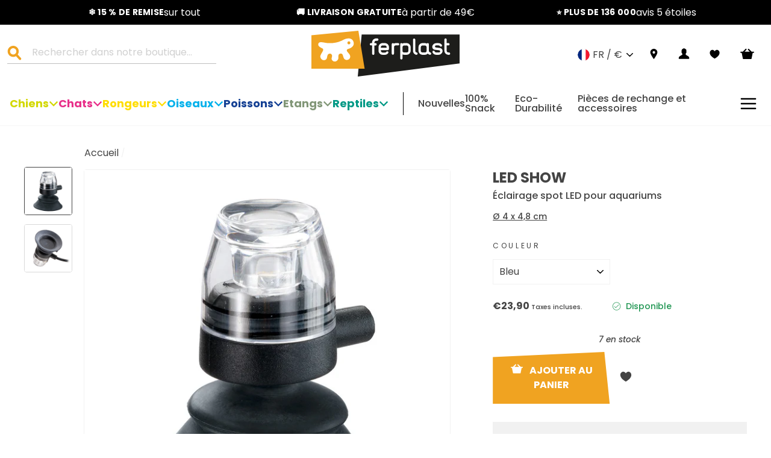

--- FILE ---
content_type: text/css
request_url: https://www.ferplast.fr/cdn/shop/t/5/assets/geolizr-lib.css?v=59017386019965299001698222039
body_size: 99739
content:
.geolizr-currency-links::-webkit-scrollbar-thumb:window-inactive{background:#01010180}[class^=famfamfam-flag]{background:url([data-uri]) no-repeat 0 0}.geolizr-currency-links::-webkit-scrollbar{width:8px;margin-left:-4px}.geolizr-currency-links::-webkit-scrollbar-track{-webkit-box-shadow:inset 0 0 6px rgba(0,0,0,.3);-webkit-border-radius:4px;border-radius:4px}.geolizr-currency-links::-webkit-scrollbar-thumb{-webkit-border-radius:10px;border-radius:10px;background:#01010180;-webkit-box-shadow:inset 0 0 6px rgba(0,0,0,.5)}.famfamfam-flag-zw{background-position:0 0;width:16px;height:11px}.famfamfam-flag-zm{background-position:-16px 0;width:16px;height:11px}.famfamfam-flag-za{background-position:0 -11px;width:16px;height:11px}.famfamfam-flag-yt{background-position:-16px -11px;width:16px;height:11px}.famfamfam-flag-ye{background-position:-32px 0;width:16px;height:11px}.famfamfam-flag-ws{background-position:-32px -11px;width:16px;height:11px}.famfamfam-flag-wf{background-position:0 -22px;width:16px;height:11px}.famfamfam-flag-wales{background-position:-16px -22px;width:16px;height:11px}.famfamfam-flag-vu{background-position:-32px -22px;width:16px;height:11px}.famfamfam-flag-vn{background-position:0 -33px;width:16px;height:11px}.famfamfam-flag-vi{background-position:-16px -33px;width:16px;height:11px}.famfamfam-flag-vg{background-position:-32px -33px;width:16px;height:11px}.famfamfam-flag-ve{background-position:-48px 0;width:16px;height:11px}.famfamfam-flag-vc{background-position:-48px -11px;width:16px;height:11px}.famfamfam-flag-va{background-position:-48px -22px;width:16px;height:11px}.famfamfam-flag-uz{background-position:-48px -33px;width:16px;height:11px}.famfamfam-flag-uy{background-position:0 -44px;width:16px;height:11px}.famfamfam-flag-us,.famfamfam-flag-um{background-position:-16px -44px;width:16px;height:11px}.famfamfam-flag-ug{background-position:-32px -44px;width:16px;height:11px}.famfamfam-flag-ua{background-position:-48px -44px;width:16px;height:11px}.famfamfam-flag-tz{background-position:-64px 0;width:16px;height:11px}.famfamfam-flag-tw{background-position:-64px -11px;width:16px;height:11px}.famfamfam-flag-tv{background-position:-64px -22px;width:16px;height:11px}.famfamfam-flag-tt{background-position:-64px -33px;width:16px;height:11px}.famfamfam-flag-tr{background-position:-64px -44px;width:16px;height:11px}.famfamfam-flag-to{background-position:0 -55px;width:16px;height:11px}.famfamfam-flag-tn{background-position:-16px -55px;width:16px;height:11px}.famfamfam-flag-tm{background-position:-32px -55px;width:16px;height:11px}.famfamfam-flag-tl{background-position:-48px -55px;width:16px;height:11px}.famfamfam-flag-tk{background-position:-64px -55px;width:16px;height:11px}.famfamfam-flag-tj{background-position:0 -66px;width:16px;height:11px}.famfamfam-flag-th{background-position:-16px -66px;width:16px;height:11px}.famfamfam-flag-tg{background-position:-32px -66px;width:16px;height:11px}.famfamfam-flag-tf{background-position:-48px -66px;width:16px;height:11px}.famfamfam-flag-td{background-position:-64px -66px;width:16px;height:11px}.famfamfam-flag-tc{background-position:-80px 0;width:16px;height:11px}.famfamfam-flag-sz{background-position:-80px -11px;width:16px;height:11px}.famfamfam-flag-sy{background-position:-80px -22px;width:16px;height:11px}.famfamfam-flag-sx{background-position:-80px -33px;width:16px;height:11px}.famfamfam-flag-sv{background-position:-80px -44px;width:16px;height:11px}.famfamfam-flag-st{background-position:-80px -55px;width:16px;height:11px}.famfamfam-flag-ss{background-position:-80px -66px;width:16px;height:11px}.famfamfam-flag-sr{background-position:0 -77px;width:16px;height:11px}.famfamfam-flag-so{background-position:-16px -77px;width:16px;height:11px}.famfamfam-flag-sn{background-position:-32px -77px;width:16px;height:11px}.famfamfam-flag-sm{background-position:-48px -77px;width:16px;height:11px}.famfamfam-flag-sl{background-position:-64px -77px;width:16px;height:11px}.famfamfam-flag-sk{background-position:-80px -77px;width:16px;height:11px}.famfamfam-flag-si{background-position:-96px 0;width:16px;height:11px}.famfamfam-flag-sh{background-position:-96px -11px;width:16px;height:11px}.famfamfam-flag-sg{background-position:-96px -22px;width:16px;height:11px}.famfamfam-flag-se{background-position:-96px -33px;width:16px;height:11px}.famfamfam-flag-sd{background-position:-96px -44px;width:16px;height:11px}.famfamfam-flag-scotland{background-position:-96px -55px;width:16px;height:11px}.famfamfam-flag-sc{background-position:-96px -66px;width:16px;height:11px}.famfamfam-flag-sb{background-position:-96px -77px;width:16px;height:11px}.famfamfam-flag-sa{background-position:0 -88px;width:16px;height:11px}.famfamfam-flag-rw{background-position:-16px -88px;width:16px;height:11px}.famfamfam-flag-ru{background-position:-32px -88px;width:16px;height:11px}.famfamfam-flag-rs{background-position:-48px -88px;width:16px;height:11px}.famfamfam-flag-ro{background-position:-64px -88px;width:16px;height:11px}.famfamfam-flag-qa{background-position:-80px -88px;width:16px;height:11px}.famfamfam-flag-py{background-position:-96px -88px;width:16px;height:11px}.famfamfam-flag-pw{background-position:0 -99px;width:16px;height:11px}.famfamfam-flag-pt{background-position:-16px -99px;width:16px;height:11px}.famfamfam-flag-ps{background-position:-32px -99px;width:16px;height:11px}.famfamfam-flag-pr{background-position:-48px -99px;width:16px;height:11px}.famfamfam-flag-pn{background-position:-64px -99px;width:16px;height:11px}.famfamfam-flag-pm{background-position:-80px -99px;width:16px;height:11px}.famfamfam-flag-pl{background-position:-96px -99px;width:16px;height:11px}.famfamfam-flag-pk{background-position:-112px 0;width:16px;height:11px}.famfamfam-flag-ph{background-position:-112px -11px;width:16px;height:11px}.famfamfam-flag-pg{background-position:-112px -22px;width:16px;height:11px}.famfamfam-flag-pf{background-position:-112px -33px;width:16px;height:11px}.famfamfam-flag-pe{background-position:-112px -44px;width:16px;height:11px}.famfamfam-flag-pa{background-position:-112px -55px;width:16px;height:11px}.famfamfam-flag-om{background-position:-112px -66px;width:16px;height:11px}.famfamfam-flag-nz{background-position:-112px -77px;width:16px;height:11px}.famfamfam-flag-nu{background-position:-112px -88px;width:16px;height:11px}.famfamfam-flag-nr{background-position:-112px -99px;width:16px;height:11px}.famfamfam-flag-no,.famfamfam-flag-bv,.famfamfam-flag-sj{background-position:0 -110px;width:16px;height:11px}.famfamfam-flag-nl{background-position:-16px -110px;width:16px;height:11px}.famfamfam-flag-ni{background-position:-32px -110px;width:16px;height:11px}.famfamfam-flag-ng{background-position:-48px -110px;width:16px;height:11px}.famfamfam-flag-nf{background-position:-64px -110px;width:16px;height:11px}.famfamfam-flag-ne{background-position:-80px -110px;width:16px;height:11px}.famfamfam-flag-nc{background-position:-96px -110px;width:16px;height:11px}.famfamfam-flag-na{background-position:-112px -110px;width:16px;height:11px}.famfamfam-flag-mz{background-position:-128px 0;width:16px;height:11px}.famfamfam-flag-my{background-position:-128px -11px;width:16px;height:11px}.famfamfam-flag-mx{background-position:-128px -22px;width:16px;height:11px}.famfamfam-flag-mw{background-position:-128px -33px;width:16px;height:11px}.famfamfam-flag-mv{background-position:-128px -44px;width:16px;height:11px}.famfamfam-flag-mu{background-position:-128px -55px;width:16px;height:11px}.famfamfam-flag-mt{background-position:-128px -66px;width:16px;height:11px}.famfamfam-flag-ms{background-position:-128px -77px;width:16px;height:11px}.famfamfam-flag-mr{background-position:-128px -88px;width:16px;height:11px}.famfamfam-flag-mq{background-position:-128px -99px;width:16px;height:11px}.famfamfam-flag-mp{background-position:-128px -110px;width:16px;height:11px}.famfamfam-flag-mo{background-position:0 -121px;width:16px;height:11px}.famfamfam-flag-mn{background-position:-16px -121px;width:16px;height:11px}.famfamfam-flag-mm{background-position:-32px -121px;width:16px;height:11px}.famfamfam-flag-ml{background-position:-48px -121px;width:16px;height:11px}.famfamfam-flag-mk{background-position:-64px -121px;width:16px;height:11px}.famfamfam-flag-mh{background-position:-80px -121px;width:16px;height:11px}.famfamfam-flag-mg{background-position:-96px -121px;width:16px;height:11px}.famfamfam-flag-me{background-position:0 -132px;width:16px;height:12px}.famfamfam-flag-md{background-position:-112px -121px;width:16px;height:11px}.famfamfam-flag-mc{background-position:-128px -121px;width:16px;height:11px}.famfamfam-flag-ma{background-position:-16px -132px;width:16px;height:11px}.famfamfam-flag-ly{background-position:-32px -132px;width:16px;height:11px}.famfamfam-flag-lv{background-position:-48px -132px;width:16px;height:11px}.famfamfam-flag-lu{background-position:-64px -132px;width:16px;height:11px}.famfamfam-flag-lt{background-position:-80px -132px;width:16px;height:11px}.famfamfam-flag-ls{background-position:-96px -132px;width:16px;height:11px}.famfamfam-flag-lr{background-position:-112px -132px;width:16px;height:11px}.famfamfam-flag-lk{background-position:-128px -132px;width:16px;height:11px}.famfamfam-flag-li{background-position:-144px 0;width:16px;height:11px}.famfamfam-flag-lc{background-position:-144px -11px;width:16px;height:11px}.famfamfam-flag-lb{background-position:-144px -22px;width:16px;height:11px}.famfamfam-flag-la{background-position:-144px -33px;width:16px;height:11px}.famfamfam-flag-kz{background-position:-144px -44px;width:16px;height:11px}.famfamfam-flag-ky{background-position:-144px -55px;width:16px;height:11px}.famfamfam-flag-kw{background-position:-144px -66px;width:16px;height:11px}.famfamfam-flag-kr{background-position:-144px -77px;width:16px;height:11px}.famfamfam-flag-kp{background-position:-144px -88px;width:16px;height:11px}.famfamfam-flag-kn{background-position:-144px -99px;width:16px;height:11px}.famfamfam-flag-km{background-position:-144px -110px;width:16px;height:11px}.famfamfam-flag-ki{background-position:-144px -121px;width:16px;height:11px}.famfamfam-flag-kh{background-position:-144px -132px;width:16px;height:11px}.famfamfam-flag-kg{background-position:0 -144px;width:16px;height:11px}.famfamfam-flag-ke{background-position:-16px -144px;width:16px;height:11px}.famfamfam-flag-jp{background-position:-32px -144px;width:16px;height:11px}.famfamfam-flag-jo{background-position:-48px -144px;width:16px;height:11px}.famfamfam-flag-jm{background-position:-64px -144px;width:16px;height:11px}.famfamfam-flag-je{background-position:-80px -144px;width:16px;height:11px}.famfamfam-flag-it{background-position:-96px -144px;width:16px;height:11px}.famfamfam-flag-is{background-position:-112px -144px;width:16px;height:11px}.famfamfam-flag-ir{background-position:-128px -144px;width:16px;height:11px}.famfamfam-flag-iq{background-position:-144px -144px;width:16px;height:11px}.famfamfam-flag-io{background-position:-160px 0;width:16px;height:11px}.famfamfam-flag-in{background-position:-160px -11px;width:16px;height:11px}.famfamfam-flag-im{background-position:-160px -22px;width:16px;height:9px}.famfamfam-flag-il{background-position:-160px -31px;width:16px;height:11px}.famfamfam-flag-ie{background-position:-160px -42px;width:16px;height:11px}.famfamfam-flag-id{background-position:-160px -53px;width:16px;height:11px}.famfamfam-flag-hu{background-position:-160px -64px;width:16px;height:11px}.famfamfam-flag-ht{background-position:-160px -75px;width:16px;height:11px}.famfamfam-flag-hr{background-position:-160px -86px;width:16px;height:11px}.famfamfam-flag-hn{background-position:-160px -97px;width:16px;height:11px}.famfamfam-flag-hk{background-position:-160px -108px;width:16px;height:11px}.famfamfam-flag-gy{background-position:-160px -119px;width:16px;height:11px}.famfamfam-flag-gw{background-position:-160px -130px;width:16px;height:11px}.famfamfam-flag-gu{background-position:-160px -141px;width:16px;height:11px}.famfamfam-flag-gt{background-position:0 -155px;width:16px;height:11px}.famfamfam-flag-gs{background-position:-16px -155px;width:16px;height:11px}.famfamfam-flag-gr{background-position:-32px -155px;width:16px;height:11px}.famfamfam-flag-gq{background-position:-48px -155px;width:16px;height:11px}.famfamfam-flag-gp{background-position:-64px -155px;width:16px;height:11px}.famfamfam-flag-gn{background-position:-80px -155px;width:16px;height:11px}.famfamfam-flag-gm{background-position:-96px -155px;width:16px;height:11px}.famfamfam-flag-gl{background-position:-112px -155px;width:16px;height:11px}.famfamfam-flag-gi{background-position:-128px -155px;width:16px;height:11px}.famfamfam-flag-gh{background-position:-144px -155px;width:16px;height:11px}.famfamfam-flag-gg{background-position:-160px -155px;width:16px;height:11px}.famfamfam-flag-ge{background-position:-176px 0;width:16px;height:11px}.famfamfam-flag-gd{background-position:-176px -11px;width:16px;height:11px}.famfamfam-flag-gb{background-position:-176px -22px;width:16px;height:11px}.famfamfam-flag-ga{background-position:-176px -33px;width:16px;height:11px}.famfamfam-flag-fr,.famfamfam-flag-gf,.famfamfam-flag-re,.famfamfam-flag-mf,.famfamfam-flag-bl{background-position:-176px -44px;width:16px;height:11px}.famfamfam-flag-fo{background-position:-176px -55px;width:16px;height:11px}.famfamfam-flag-fm{background-position:-176px -66px;width:16px;height:11px}.famfamfam-flag-fk{background-position:-176px -77px;width:16px;height:11px}.famfamfam-flag-fj{background-position:-176px -88px;width:16px;height:11px}.famfamfam-flag-fi{background-position:-176px -99px;width:16px;height:11px}.famfamfam-flag-fam{background-position:-176px -110px;width:16px;height:11px}.famfamfam-flag-eu{background-position:-176px -121px;width:16px;height:11px}.famfamfam-flag-et{background-position:-176px -132px;width:16px;height:11px}.famfamfam-flag-es{background-position:-176px -143px;width:16px;height:11px}.famfamfam-flag-er{background-position:-176px -154px;width:16px;height:11px}.famfamfam-flag-england{background-position:0 -166px;width:16px;height:11px}.famfamfam-flag-eh{background-position:-16px -166px;width:16px;height:11px}.famfamfam-flag-eg{background-position:-32px -166px;width:16px;height:11px}.famfamfam-flag-ee{background-position:-48px -166px;width:16px;height:11px}.famfamfam-flag-ec{background-position:-64px -166px;width:16px;height:11px}.famfamfam-flag-dz{background-position:-80px -166px;width:16px;height:11px}.famfamfam-flag-do{background-position:-96px -166px;width:16px;height:11px}.famfamfam-flag-dm{background-position:-112px -166px;width:16px;height:11px}.famfamfam-flag-dk{background-position:-128px -166px;width:16px;height:11px}.famfamfam-flag-dj{background-position:-144px -166px;width:16px;height:11px}.famfamfam-flag-de{background-position:-160px -166px;width:16px;height:11px}.famfamfam-flag-cz{background-position:-176px -166px;width:16px;height:11px}.famfamfam-flag-cy{background-position:0 -177px;width:16px;height:11px}.famfamfam-flag-cx{background-position:-16px -177px;width:16px;height:11px}.famfamfam-flag-cw{background-position:-32px -177px;width:16px;height:11px}.famfamfam-flag-cv{background-position:-48px -177px;width:16px;height:11px}.famfamfam-flag-cu{background-position:-64px -177px;width:16px;height:11px}.famfamfam-flag-cs{background-position:-80px -177px;width:16px;height:11px}.famfamfam-flag-cr{background-position:-96px -177px;width:16px;height:11px}.famfamfam-flag-co{background-position:-112px -177px;width:16px;height:11px}.famfamfam-flag-cn{background-position:-128px -177px;width:16px;height:11px}.famfamfam-flag-cm{background-position:-144px -177px;width:16px;height:11px}.famfamfam-flag-cl{background-position:-160px -177px;width:16px;height:11px}.famfamfam-flag-ck{background-position:-176px -177px;width:16px;height:11px}.famfamfam-flag-ci{background-position:-192px 0;width:16px;height:11px}.famfamfam-flag-cg{background-position:-192px -11px;width:16px;height:11px}.famfamfam-flag-cf{background-position:-192px -22px;width:16px;height:11px}.famfamfam-flag-cd{background-position:-192px -33px;width:16px;height:11px}.famfamfam-flag-cc{background-position:-192px -44px;width:16px;height:11px}.famfamfam-flag-catalonia{background-position:-192px -55px;width:16px;height:11px}.famfamfam-flag-ca{background-position:-192px -66px;width:16px;height:11px}.famfamfam-flag-bz{background-position:-192px -77px;width:16px;height:11px}.famfamfam-flag-by{background-position:-192px -88px;width:16px;height:11px}.famfamfam-flag-bw{background-position:-192px -99px;width:16px;height:11px}.famfamfam-flag-bt{background-position:-192px -110px;width:16px;height:11px}.famfamfam-flag-bs{background-position:-192px -121px;width:16px;height:11px}.famfamfam-flag-br{background-position:-192px -132px;width:16px;height:11px}.famfamfam-flag-bq{background-position:-192px -143px;width:16px;height:11px}.famfamfam-flag-bo{background-position:-192px -154px;width:16px;height:11px}.famfamfam-flag-bn{background-position:-192px -165px;width:16px;height:11px}.famfamfam-flag-bm{background-position:-192px -176px;width:16px;height:11px}.famfamfam-flag-bj{background-position:0 -188px;width:16px;height:11px}.famfamfam-flag-bi{background-position:-16px -188px;width:16px;height:11px}.famfamfam-flag-bh{background-position:-32px -188px;width:16px;height:11px}.famfamfam-flag-bg{background-position:-48px -188px;width:16px;height:11px}.famfamfam-flag-bf{background-position:-64px -188px;width:16px;height:11px}.famfamfam-flag-be{background-position:-80px -188px;width:16px;height:11px}.famfamfam-flag-bd{background-position:-96px -188px;width:16px;height:11px}.famfamfam-flag-bb{background-position:-112px -188px;width:16px;height:11px}.famfamfam-flag-ba{background-position:-128px -188px;width:16px;height:11px}.famfamfam-flag-az{background-position:-144px -188px;width:16px;height:11px}.famfamfam-flag-ax{background-position:-160px -188px;width:16px;height:11px}.famfamfam-flag-aw{background-position:-176px -188px;width:16px;height:11px}.famfamfam-flag-au,.famfamfam-flag-hm{background-position:-192px -188px;width:16px;height:11px}.famfamfam-flag-at{background-position:-208px 0;width:16px;height:11px}.famfamfam-flag-as{background-position:-208px -11px;width:16px;height:11px}.famfamfam-flag-ar{background-position:-208px -22px;width:16px;height:11px}.famfamfam-flag-ao{background-position:-208px -33px;width:16px;height:11px}.famfamfam-flag-an{background-position:-208px -44px;width:16px;height:11px}.famfamfam-flag-am{background-position:-208px -55px;width:16px;height:11px}.famfamfam-flag-al{background-position:-208px -66px;width:16px;height:11px}.famfamfam-flag-ai{background-position:-208px -77px;width:16px;height:11px}.famfamfam-flag-ag{background-position:-208px -88px;width:16px;height:11px}.famfamfam-flag-af{background-position:-208px -99px;width:16px;height:11px}.famfamfam-flag-ae{background-position:-208px -110px;width:16px;height:11px}.famfamfam-flag-ad{background-position:-208px -121px;width:16px;height:11px}.famfamfam-flag-np{background-position:-208px -132px;width:9px;height:11px}.famfamfam-flag-ch{background-position:-208px -143px;width:11px;height:11px}@media only screen and (orientation:portrait){.geolizr-popup.gp-mobile{margin-top:60px}}.geolizr-popup-round-corner{border-radius:15px;overflow:hidden}.geolizr-popup-shadow{-webkit-box-shadow:10px 10px 5px 0 rgba(143,143,143,.35);-moz-box-shadow:10px 10px 5px 0 rgba(143,143,143,.35);box-shadow:10px 10px 5px #8f8f8f59}#geolizr-dismiss-popup{box-sizing:content-box;padding:5px!important;margin:0!important;position:absolute!important;right:0!important;text-decoration:none!important;font-family:Arial,serif!important;top:0!important;height:20px!important;width:20px!important;line-height:20px;font-size:20px;font-weight:700;cursor:pointer;display:inline-block;text-align:center}.slideInUp{-webkit-animation-name:slideInUp;animation-name:slideInUp;-webkit-animation-duration:1s;animation-duration:1s;-webkit-animation-fill-mode:both;animation-fill-mode:both}@-webkit-keyframes slideInUp{0%{-webkit-transform:translateY(100%);transform:translateY(100%);visibility:visible}to{-webkit-transform:translateY(0);transform:translateY(0)}}@keyframes slideInUp{0%{-webkit-transform:translateY(100%);transform:translateY(100%);visibility:visible}to{-webkit-transform:translateY(0);transform:translateY(0)}}
/*# sourceMappingURL=/cdn/shop/t/5/assets/geolizr-lib.css.map?v=59017386019965299001698222039 */


--- FILE ---
content_type: application/javascript; charset=utf-8
request_url: https://searchanise-ef84.kxcdn.com/templates.5j2N8B1Q0O.js
body_size: 4052
content:
Searchanise=window.Searchanise||{};Searchanise.templates={Platform:'shopify',StoreName:'Ferplast France',AutocompleteLayout:'multicolumn_new',AutocompleteStyle:'ITEMS_MULTICOLUMN_LIGHT_NEW',AutocompleteDescriptionStrings:0,AutocompleteItemCount:6,AutocompleteProductAttributeName:'metafield_6be52f4d8eeddbcadeafba51a59799bb',AutocompleteShowProductCode:'N',AutocompleteShowMoreLink:'Y',AutocompleteIsMulticolumn:'Y',AutocompleteTemplate:'<div class="snize-ac-results-content"><div class="snize-results-html" style="cursor:auto;" id="snize-ac-results-html-container"></div><div class="snize-ac-results-columns"><div class="snize-ac-results-column"><ul class="snize-ac-results-list" id="snize-ac-items-container-1"></ul><ul class="snize-ac-results-list" id="snize-ac-items-container-2"></ul><ul class="snize-ac-results-list" id="snize-ac-items-container-3"></ul><ul class="snize-ac-results-list snize-view-all-container"></ul></div><div class="snize-ac-results-column"><ul class="snize-ac-results-multicolumn-list" id="snize-ac-items-container-4"></ul></div></div></div>',AutocompleteMobileTemplate:'<div class="snize-ac-results-content"><div class="snize-mobile-top-panel"><div class="snize-close-button"><button type="button" class="snize-close-button-arrow"></button></div><form action="#" style="margin: 0px"><div class="snize-search"><input id="snize-mobile-search-input" autocomplete="off" class="snize-input-style snize-mobile-input-style"></div><div class="snize-clear-button-container"><button type="button" class="snize-clear-button" style="visibility: hidden"></button></div></form></div><ul class="snize-ac-results-list" id="snize-ac-items-container-1"></ul><ul class="snize-ac-results-list" id="snize-ac-items-container-2"></ul><ul class="snize-ac-results-list" id="snize-ac-items-container-3"></ul><ul id="snize-ac-items-container-4"></ul><div class="snize-results-html" style="cursor:auto;" id="snize-ac-results-html-container"></div><div class="snize-close-area" id="snize-ac-close-area"></div></div>',AutocompleteItem:'<li class="snize-product ${product_classes}" data-original-product-id="${original_product_id}" id="snize-ac-product-${product_id}"><a href="${autocomplete_link}" class="snize-item" draggable="false"><div class="snize-thumbnail"><img src="${image_link}" class="snize-item-image ${additional_image_classes}" alt="${autocomplete_image_alt}"></div><span class="snize-title">${title}</span><span class="snize-description">${description}</span>${autocomplete_product_code_html}${autocomplete_product_attribute_html}${autocomplete_prices_html}${reviews_html}<div class="snize-labels-wrapper">${autocomplete_in_stock_status_html}${autocomplete_product_discount_label}${autocomplete_product_tag_label}${autocomplete_product_custom_label}</div></a></li>',AutocompleteMobileItem:'<li class="snize-product ${product_classes}" data-original-product-id="${original_product_id}" id="snize-ac-product-${product_id}"><a href="${autocomplete_link}" class="snize-item"><div class="snize-thumbnail"><img src="${image_link}" class="snize-item-image ${additional_image_classes}" alt="${autocomplete_image_alt}"></div><div class="snize-product-info"><span class="snize-title">${title}</span><span class="snize-description">${description}</span>${autocomplete_product_code_html}${autocomplete_product_attribute_html}<div class="snize-ac-prices-container">${autocomplete_prices_html}</div><div class="snize-labels-wrapper">${autocomplete_in_stock_status_html}${autocomplete_product_discount_label}${autocomplete_product_tag_label}${autocomplete_product_custom_label}</div>${reviews_html}</div></a></li>',AutocompleteZeroPriceAction:'show_custom_text',LabelAutocompleteSuggestions:'Suggestions populaires',LabelAutocompleteCategories:'Catégories',LabelAutocompleteProducts:'Produits',LabelAutocompleteProductAttributeTitle:'Description',LabelAutocompleteMoreProducts:'Afficher tous les [count] articles',LabelAutocompleteNothingFound:'Désolé, rien trouvé pour [search_string].',LabelAutocompleteSearchInputPlaceholder:'Rechercher dans notre boutique...',LabelAutocompleteMobileSearchInputPlaceholder:'Rechercher dans notre boutique...',LabelStickySearchboxInputPlaceholder:'Que cherchez-vous ?',LabelAutocompleteInStock:'En Stock',LabelAutocompletePreOrder:'précommande',LabelAutocompleteOutOfStock:'Hors stock',LabelAutocompleteFrom:'À partir de',LabelAutocompleteMore:'Plus',LabelAutocompleteNoSearchQuery:'Tapez quelque chose ci-dessus pour lancer la recherche...',LabelAutocompleteNoSuggestionsFound:'Aucune suggestion n\'a été trouvée',LabelAutocompleteNoCategoriesFound:'Aucune catégorie n\'a été trouvée',LabelAutocompleteNoPagesFound:'Aucune page n\'a été trouvée',LabelAutocompleteTypeForResults:'Commencer à taper pour les résultats de la recherche',LabelAutocompleteResultsFound:'Afficher [count] résultats pour "[search_string]".',LabelAutocompleteDidYouMean:'Vouliez-vous dire : [suggestions] ?',LabelAutocompletePopularSuggestions:'Consultez quelques-unes de ces recherches populaires : [suggestions]',LabelAutocompleteSeeAllProducts:'Voir tous les produits',LabelAutocompleteZeroPriceText:'Contactez-nous pour obtenir un prix',LabelAutocompleteProductDiscountText:'[discount]% de réduction',ResultsShow:'Y',ResultsStyle:'RESULTS_BIG_PICTURES_NEW',ResultsItemCount:16,ResultsDefaultMobileView:'list',ResultsShowOptionVariants:'Y',ResultsProductAttributeName:'metafield_6be52f4d8eeddbcadeafba51a59799bb',ResultsTitleStrings:3,ResultsDescriptionStrings:0,ResultsZeroPriceAction:'hide_zero_price',LabelResultsProductDiscountText:'[discount]% de réduction',LabelResultsSortBy:'Trier par',LabelResultsSortRelevance:'Pertinence',LabelResultsSortTitleAsc:'Titre: A-Z',LabelResultsSortTitleDesc:'Titre: Z-A',LabelResultsSortCreatedDesc:'Date : Nouveau à Ancien',LabelResultsSortCreatedAsc:'Date : De l\'ancien au nouveau',LabelResultsSortPriceAsc:'Prix : De bas en haut',LabelResultsSortPriceDesc:'Prix : élevé à faible',LabelResultsSortDiscountDesc:'Remise : De élevé à faible',LabelResultsSortRatingAsc:'Cote : De faible à élevé',LabelResultsSortRatingDesc:'Cote : De haut en bas',LabelResultsSortTotalReviewsAsc:'Total des évaluations : De faible à élevé',LabelResultsSortTotalReviewsDesc:'Total des évaluations : De élevé à faible',LabelResultsBestselling:'Meilleures ventes',LabelResultsFeatured:'En vedette',LabelResultsNoReviews:'Aucun avis',ShowBestsellingSorting:'Y',ShowDiscountSorting:'Y',LabelResultsTabCategories:'Catégories',LabelResultsTabProducts:'Produits',LabelResultsFound:'Affichage de [count] résultats pour "[search_string]".',LabelResultsFoundWithoutQuery:'Affichage de [count] résultats',LabelResultsNothingFound:'Rien n\'a été trouvé pour [search_string].',LabelResultsNothingFoundWithoutQuery:'Aucun résultat trouvé',LabelResultsNothingFoundSeeAllCatalog:'Votre recherche "[search_string]" n\'a donné aucun résultat. Regardez les [link_catalog_start]autres articles dans notre magasin[link_catalog_end].',LabelResultsDidYouMean:'Vouliez-vous dire : [suggestions] ?',LabelResultsFilters:'Filtres',LabelResultsFrom:'A partir de',LabelResultsInStock:'En Stock',LabelResultsPreOrder:'Précommander',LabelResultsOutOfStock:'Hors stock',LabelResultsZeroPriceText:'Contactez nous pour le prix',LabelResultsAddToCart:'Ajouter au panier',LabelResultsViewProduct:'Voir le produit',LabelResultsQuickView:'Vue rapide',LabelResultsViewFullDetails:'Voir tous les détails',LabelResultsQuantity:'Quantité',LabelResultsViewCart:'Voir le panier',LabelSeoDescription:'Acheter [search_request] on [store_name]',LabelSeoDescriptionFilters:'Acheter [search_request] [filters] on [store_name]',LabelResultsShowProducts:'Afficher [count] produits',LabelResultsResetFilters:'Réinitialiser les filtres',LabelResultsApplyFilters:'Appliquer les filtres',LabelResultsSelectedFilters:'[count] sélectionné',LabelResultsBucketsShowMore:'Afficher plus',LabelResultsInfiniteScrollingLoadMore:'Afficher plus',LabelResultsPaginationPreviousPage:'← Page précédente',LabelResultsPaginationNextPage:'Suivant →',LabelResultsPaginationCurrentPage:'[page] de [total_pages]',WeglotSupport:'Y',AutocompleteTagLabels:{"18728":{"label_id":18728,"product_tag":"Eco-Durabilit\u00e9","type":"text","text":"Eco-Durabilit\u00e9","bg_color":"6EA545","text_color":null,"image_type":"new","image_url":null,"position":null}},AutocompleteCustomLabels:{"18728":{"label_id":18728,"product_tag":"Eco-Durabilit\u00e9","type":"text","text":"Eco-Durabilit\u00e9","bg_color":"6EA545","text_color":null,"image_type":"new","image_url":null,"position":null}},ResultsTagLabels:{"18708":{"label_id":18708,"product_tag":"Eco-Durabilit\u00e9","type":"text","text":"Eco-Durabilit\u00e9","bg_color":"6EA545","text_color":null,"image_type":"new","image_url":null,"position":"top-left"}},ResultsCustomLabels:{"18708":{"label_id":18708,"product_tag":"Eco-Durabilit\u00e9","type":"text","text":"Eco-Durabilit\u00e9","bg_color":"6EA545","text_color":null,"image_type":"new","image_url":null,"position":"top-left"}},ReviewsShowRating:'Y',CategorySortingRule:"searchanise",ShopifyCurrency:'EUR',ShopifyMarketsSupport:'Y',ShopifyLocales:{"fr":{"locale":"fr","name":"French","primary":true,"published":true}},Redirects:{"https:\/\/www.ferplast.fr\/collections\/divertissement":["boudin"]},PriceSource:'from_min_variant',PriceFormatSymbol:'€',PriceFormatBefore:'€',PriceFormatDecimalSeparator:',',PriceFormatThousandsSeparator:'.',ColorsCSS:'.snize-ac-results .snize-title { color: #000; }div.snize-ac-results.snize-ac-results-mobile span.snize-title { color: #000; }.snize-ac-results .snize-description { color: #444; }div.snize-ac-results.snize-ac-results-mobile .snize-description { color: #444; }.snize-ac-results .snize-price-list { color: #000; }div.snize-ac-results.snize-ac-results-mobile div.snize-price-list { color: #000; }div.snize li.snize-product span.snize-title { color: #000; }div.snize li.snize-category span.snize-title { color: #000; }div.snize li.snize-page span.snize-title { color: #000; }div.snize ul.snize-product-filters-list li:hover span { color: #000; }div.snize li.snize-no-products-found div.snize-no-products-found-text span a { color: #000; }#snize-search-results-grid-mode span.snize-description, #snize-search-results-list-mode span.snize-description { color: #444; }div.snize div.snize-search-results-categories li.snize-category span.snize-description { color: #444; }div.snize div.snize-search-results-pages li.snize-page span.snize-description { color: #444; }div.snize li.snize-no-products-found.snize-with-suggestion div.snize-no-products-found-text span { color: #444; }#snize-search-results-grid-mode .snize-price-list, #snize-search-results-list-mode .snize-price-list { color: #000; }div.snize#snize_results.snize-mobile-design li.snize-product .snize-price-list .snize-price { color: #000; }',CustomCSS:'/* misc */div.snize-search-results#snize_results a:after {    position: absolute;    left: unset;    right: 10px;    top: 45%;    width: 15px;}div.snize div.snize-main-panel-dropdown {    border: 1px solid;}div.snize div.snize-main-panel-dropdown a {    height: 26px;    font-size: 1rem;}div.snize div.snize-main-panel-view-mode {    float: left;    margin: 0;    display: none;    margin-right: 15px;}/* product cards desktop */.snize-size-select-box::after {    content: \'plusieurs tailles\';    font-family: Poppins, sans-serif;font-size: 12px;font-style: italic;line-height: 21px;text-decoration: none solid rgb(68, 68, 68);text-align: left;word-spacing: 0px;    display: block !important;    }.snize-size-select-box > *{    display: none !important;}#snize-search-results-grid-mode span.snize-thumbnail img {    max-height: 200px;}div.snize .snize-product .snize-simple-options-box:not(.snize-unmapped-colors-box) > * {    display: none;}div.snize .snize-product .snize-simple-options-box:not(.snize-unmapped-colors-box)::after {    content: \'plusieurs tailles\';    font-family: Poppins, sans-serif;font-size: 12px;font-style: italic;line-height: 21px;text-decoration: none solid rgb(68, 68, 68);text-align: left;word-spacing: 0px;}div.snize .snize-options-box, div.snize #snize-search-results-grid-mode .snize-product .snize-options-box .snize-color-swatch-box, div.snize .snize-product .snize-color-swatch, div.snize .snize-simple-options-box .snize-option-selector-wrapper select, div.snize .snize-filters-sidebar #snize_filters_block_price ul.snize-product-filters-list {    margin: 0;}div.snize .snize-product .snize-color-swatch>span {    scale: .9;}div.snize .snize-product .snize-color-swatch:not(:last-child) {    margin-right: 2px;}#snize-search-results-grid-mode li.snize-product span.snize-title {    font-size: 13px;    font-weight: 700;    line-height: 13px;    text-decoration: none solid rgb(0, 0, 0);    text-align: left;    text-transform: uppercase;    word-spacing: 0;}#snize-search-results-grid-mode span.snize-sku, #snize-search-results-grid-mode span.snize-attribute {font-family: Poppins, sans-serif;font-size: 12px;line-height: 18px;text-decoration: none solid rgb(68, 68, 68);text-align: left;word-spacing: 0px;color: #444444;min-height: 4.625rem;font-weight: 400;}#snize-search-results-grid-mode .snize-price-list, #snize-search-results-list-mode .snize-price-list {    font-family: Poppins, sans-serif;font-size: 13px;font-weight: 600;line-height: 21px;text-decoration: none solid rgb(0, 0, 0);text-align: left;word-spacing: 0px;}#snize-search-results-grid-mode li.snize-product span.snize-title {    font-size: 13px;    font-weight: 700;    line-height: 13px;    text-decoration: none solid rgb(0, 0, 0);    text-align: left;    text-transform: uppercase;    word-spacing: 0;    margin-top: 5px;}#snize-search-results-grid-mode span.snize-thumbnail {    border: 2px solid #f1f1f1 !important;    height: 200px;}#snize-search-results-grid-mode .snize-product:hover span.snize-thumbnail {    border: 2px solid #d3d800 !important;}#snize-search-results-grid-mode.snize-four-columns li.snize-product {    width: 18% !important;    min-width: unset;}#snize-search-results-grid-mode span.snize-thumbnail {    border: 2px solid #f1f1f1 !important;}#snize-search-results-grid-mode .snize-product:hover span.snize-thumbnail {    border: 2px solid #d3d800 !important;}/* filters desktop */.snize-product-filters-block {    padding: 30px 0 30px 0 !important;}div.snize .snize-filters-sidebar ul.snize-product-filters-list, div.snize .snize-filters-sidebar ul.snize-product-color-filter, div.snize .snize-filters-sidebar ul.snize-product-size-filter {    margin: 0;}div.snize ul.snize-product-filters-list li>label {    margin: 15px 0 15px 0 !important;}div.snize ul.snize-product-filters-list li label>span {        font-family: Poppins, sans-serif;font-size: 14px;    letter-spacing: 0 !important;    color: #3e3e3e;}div.snize ul.snize-product-filters-list li .snize-filter-checkbox span {    border-color:#3e3e3e;}div.snize ul.snize-product-filters-list {    max-height: 500px;}@media (min-width: 1024px) {div.snize .snize-product-filters-block {    border-color: #f1f1f1 !important;}div.snize div.snize-filters-sidebar::before {    content:"Filtres";    font-size: 1.25rem;    font-family: var(--typeHeaderPrimary),var(--typeHeaderFallback);    font-weight: var(--typeHeaderWeight);    margin-top: -60px;    position: absolute;}div.snize .snize-filters-sidebar div.snize-product-filters-title {    font-size: .875rem;    color: #000;    text-align: left;    font-style: normal;    text-transform: capitalize;    font-weight: 500;    padding: 0 !important;}div.snize .snize-product-filters-block:first-child {    border-top: 1px solid #dcdcdc;}div.snize div.snize-search-results-header {    display: none;}span.snize-custom-products-found {    position: absolute;    margin-top: -60px;}div.snize div.snize-product-filters-title.open i.snize-product-filters-close, div.snize i.snize-product-filters-open {    background-image: none;    border-left:1px solid #5f5f5f;    border-bottom:1px solid #5f5f5f;}div.snize div.snize-product-filters-title.open i.snize-product-filters-close {    transform: rotate(135deg);    width: 7px;    height: 7px;}div.snize i.snize-product-filters-open {    transform: rotate(315deg);    width: 7px;    height: 7px;}}/* review stars */div.snize .stars-container::after {    color: #f3c200 !important;}.snize-reviews .stars-container {    font-family:"font-awesome-stars";}div.snize .stars-container:before {    content:"\\e800 \\e800 \\e800 \\e800 \\e800"}div.snize .stars-100:after, div.snize .stars-90:after {    content:"\\e800 \\e800 \\e800 \\e800 \\e800"}div.snize .stars-80:after, div.snize .stars-70:after {    content:"\\e800 \\e800 \\e800 \\e800"}div.snize .stars-70:after, div.snize .stars-60:after {    content:"\\e800 \\e800 \\e800"}div.snize .stars-50:after, div.snize .stars-40:after {    content:"\\e800 \\e800"}div.snize .stars-30:after, div.snize .stars-20:after, div.snize .stars-10:after {    content:"\\e800"}/* mobile *//* filters button */@media (max-width:768px) {    #snize_results.snize-mobile-design.snize-new-version div.snize-search-results-header,    #snize_results.snize-mobile-design.snize-new-version div.snize-main-panel-collection-results-found {        display: none;    }    #snize_results.snize-mobile-design.snize-new-version div.snize-main-panel-mobile-filters::after {        display: none;    }    #snize_results.snize-mobile-design.snize-new-version div.snize-main-panel-mobile-filters {        float: none;        justify-content: center;        border: 1px solid #000;        padding: 13px    }    #snize_results.snize-mobile-design.snize-new-version div.snize-main-panel-mobile-filters>a {        font-size: 16px !important;        font-weight: 700;        text-transform: uppercase;    }}'}

--- FILE ---
content_type: text/javascript; charset=utf-8
request_url: https://www.ferplast.fr/products/led-show-blue-eu.js
body_size: 834
content:
{"id":7246774730904,"title":"LED SHOW","handle":"led-show-blue-eu","description":"\u003cp\u003eLe spot à LED à faible voltage garantit économie et sécurité: il ne produit pas de chaleur, ne favorise pas la pousse des algues et surtout ne provoque aucun trouble aux poissons. Il a une très longue durée avec une autonomie garantie par la haute qualité des composants. Choisissez la couleur que vous preférez et rendez votre aquarium unique!\u003c\/p\u003e","published_at":"2023-08-01T23:37:34+02:00","created_at":"2022-04-16T08:11:03+02:00","vendor":"Ferplast","type":"Aquarium And Fish Tank Ornaments","tags":["0001_Rouge","0003_Bleu","0014_Vert","0018_Blanc","0027_Coloris assortis","DECORATIONS","Décorations et accessoires","Décorations et ornements","Nouveaux produits","Poissons"],"price":2390,"price_min":2390,"price_max":3490,"available":true,"price_varies":true,"compare_at_price":2390,"compare_at_price_min":2390,"compare_at_price_max":3490,"compare_at_price_varies":true,"variants":[{"id":41671053344920,"title":"Bleu","option1":"Bleu","option2":null,"option3":null,"sku":"I13100","requires_shipping":true,"taxable":true,"featured_image":{"id":56861417341260,"product_id":7246774730904,"position":1,"created_at":"2024-10-14T15:02:00+02:00","updated_at":"2024-10-14T15:02:00+02:00","alt":null,"width":1000,"height":1000,"src":"https:\/\/cdn.shopify.com\/s\/files\/1\/0489\/8353\/9864\/files\/1-0180017594.jpg?v=1728910920","variant_ids":[41671053344920,41671053377688,41671053410456,41671053443224,41671053475992]},"available":true,"name":"LED SHOW - Bleu","public_title":"Bleu","options":["Bleu"],"price":2390,"weight":209,"compare_at_price":2390,"inventory_management":"shopify","barcode":"8010690192444","featured_media":{"alt":null,"id":49286271271244,"position":1,"preview_image":{"aspect_ratio":1.0,"height":1000,"width":1000,"src":"https:\/\/cdn.shopify.com\/s\/files\/1\/0489\/8353\/9864\/files\/1-0180017594.jpg?v=1728910920"}},"quantity_rule":{"min":1,"max":null,"increment":1},"quantity_price_breaks":[],"requires_selling_plan":false,"selling_plan_allocations":[]},{"id":41671053377688,"title":"Rouge","option1":"Rouge","option2":null,"option3":null,"sku":"I13200","requires_shipping":true,"taxable":true,"featured_image":{"id":56861417341260,"product_id":7246774730904,"position":1,"created_at":"2024-10-14T15:02:00+02:00","updated_at":"2024-10-14T15:02:00+02:00","alt":null,"width":1000,"height":1000,"src":"https:\/\/cdn.shopify.com\/s\/files\/1\/0489\/8353\/9864\/files\/1-0180017594.jpg?v=1728910920","variant_ids":[41671053344920,41671053377688,41671053410456,41671053443224,41671053475992]},"available":true,"name":"LED SHOW - Rouge","public_title":"Rouge","options":["Rouge"],"price":2390,"weight":179,"compare_at_price":2390,"inventory_management":"shopify","barcode":"8010690192475","featured_media":{"alt":null,"id":49286271271244,"position":1,"preview_image":{"aspect_ratio":1.0,"height":1000,"width":1000,"src":"https:\/\/cdn.shopify.com\/s\/files\/1\/0489\/8353\/9864\/files\/1-0180017594.jpg?v=1728910920"}},"quantity_rule":{"min":1,"max":null,"increment":1},"quantity_price_breaks":[],"requires_selling_plan":false,"selling_plan_allocations":[]},{"id":41671053410456,"title":"Vert","option1":"Vert","option2":null,"option3":null,"sku":"I13300","requires_shipping":true,"taxable":true,"featured_image":{"id":56861417341260,"product_id":7246774730904,"position":1,"created_at":"2024-10-14T15:02:00+02:00","updated_at":"2024-10-14T15:02:00+02:00","alt":null,"width":1000,"height":1000,"src":"https:\/\/cdn.shopify.com\/s\/files\/1\/0489\/8353\/9864\/files\/1-0180017594.jpg?v=1728910920","variant_ids":[41671053344920,41671053377688,41671053410456,41671053443224,41671053475992]},"available":true,"name":"LED SHOW - Vert","public_title":"Vert","options":["Vert"],"price":2390,"weight":209,"compare_at_price":2390,"inventory_management":"shopify","barcode":"8010690198651","featured_media":{"alt":null,"id":49286271271244,"position":1,"preview_image":{"aspect_ratio":1.0,"height":1000,"width":1000,"src":"https:\/\/cdn.shopify.com\/s\/files\/1\/0489\/8353\/9864\/files\/1-0180017594.jpg?v=1728910920"}},"quantity_rule":{"min":1,"max":null,"increment":1},"quantity_price_breaks":[],"requires_selling_plan":false,"selling_plan_allocations":[]},{"id":41671053443224,"title":"Blanc","option1":"Blanc","option2":null,"option3":null,"sku":"I13400","requires_shipping":true,"taxable":true,"featured_image":{"id":56861417341260,"product_id":7246774730904,"position":1,"created_at":"2024-10-14T15:02:00+02:00","updated_at":"2024-10-14T15:02:00+02:00","alt":null,"width":1000,"height":1000,"src":"https:\/\/cdn.shopify.com\/s\/files\/1\/0489\/8353\/9864\/files\/1-0180017594.jpg?v=1728910920","variant_ids":[41671053344920,41671053377688,41671053410456,41671053443224,41671053475992]},"available":true,"name":"LED SHOW - Blanc","public_title":"Blanc","options":["Blanc"],"price":2390,"weight":209,"compare_at_price":2390,"inventory_management":"shopify","barcode":"8010690198699","featured_media":{"alt":null,"id":49286271271244,"position":1,"preview_image":{"aspect_ratio":1.0,"height":1000,"width":1000,"src":"https:\/\/cdn.shopify.com\/s\/files\/1\/0489\/8353\/9864\/files\/1-0180017594.jpg?v=1728910920"}},"quantity_rule":{"min":1,"max":null,"increment":1},"quantity_price_breaks":[],"requires_selling_plan":false,"selling_plan_allocations":[]},{"id":41671053475992,"title":"Coloris assortis","option1":"Coloris assortis","option2":null,"option3":null,"sku":"I13500","requires_shipping":true,"taxable":true,"featured_image":{"id":56861417341260,"product_id":7246774730904,"position":1,"created_at":"2024-10-14T15:02:00+02:00","updated_at":"2024-10-14T15:02:00+02:00","alt":null,"width":1000,"height":1000,"src":"https:\/\/cdn.shopify.com\/s\/files\/1\/0489\/8353\/9864\/files\/1-0180017594.jpg?v=1728910920","variant_ids":[41671053344920,41671053377688,41671053410456,41671053443224,41671053475992]},"available":true,"name":"LED SHOW - Coloris assortis","public_title":"Coloris assortis","options":["Coloris assortis"],"price":3490,"weight":193,"compare_at_price":3490,"inventory_management":"shopify","barcode":"8010690198729","featured_media":{"alt":null,"id":49286271271244,"position":1,"preview_image":{"aspect_ratio":1.0,"height":1000,"width":1000,"src":"https:\/\/cdn.shopify.com\/s\/files\/1\/0489\/8353\/9864\/files\/1-0180017594.jpg?v=1728910920"}},"quantity_rule":{"min":1,"max":null,"increment":1},"quantity_price_breaks":[],"requires_selling_plan":false,"selling_plan_allocations":[]}],"images":["\/\/cdn.shopify.com\/s\/files\/1\/0489\/8353\/9864\/files\/1-0180017594.jpg?v=1728910920","\/\/cdn.shopify.com\/s\/files\/1\/0489\/8353\/9864\/files\/3-0190017114.jpg?v=1728910920"],"featured_image":"\/\/cdn.shopify.com\/s\/files\/1\/0489\/8353\/9864\/files\/1-0180017594.jpg?v=1728910920","options":[{"name":"Color","position":1,"values":["Bleu","Rouge","Vert","Blanc","Coloris assortis"]}],"url":"\/products\/led-show-blue-eu","media":[{"alt":null,"id":49286271271244,"position":1,"preview_image":{"aspect_ratio":1.0,"height":1000,"width":1000,"src":"https:\/\/cdn.shopify.com\/s\/files\/1\/0489\/8353\/9864\/files\/1-0180017594.jpg?v=1728910920"},"aspect_ratio":1.0,"height":1000,"media_type":"image","src":"https:\/\/cdn.shopify.com\/s\/files\/1\/0489\/8353\/9864\/files\/1-0180017594.jpg?v=1728910920","width":1000},{"alt":null,"id":49286271304012,"position":2,"preview_image":{"aspect_ratio":1.0,"height":1000,"width":1000,"src":"https:\/\/cdn.shopify.com\/s\/files\/1\/0489\/8353\/9864\/files\/3-0190017114.jpg?v=1728910920"},"aspect_ratio":1.0,"height":1000,"media_type":"image","src":"https:\/\/cdn.shopify.com\/s\/files\/1\/0489\/8353\/9864\/files\/3-0190017114.jpg?v=1728910920","width":1000}],"requires_selling_plan":false,"selling_plan_groups":[]}

--- FILE ---
content_type: application/javascript; charset=utf-8
request_url: https://searchanise-ef84.kxcdn.com/preload_data.5j2N8B1Q0O.js
body_size: 10197
content:
window.Searchanise.preloadedSuggestions=['cage lapin','cage hamster','cage oiseaux','cage chien','harnais chien','collier chien','panier chien','crochet de cage','bac pour cage a oiseaux','coussin chien','niche chien','bac cage','porte de rechange','chatière swing','siesta deluxe','coussin ferplast','pieces detachees','fond de cage','tunnel pour hamsters','roue hamster','laisses chien','crochet cage','atlas car','cage cochon d\'inde','maison lapin','mangeoire oiseaux','porte cage','mangeoire pour cage','multipla hamster','caisse transport','niche chat','bac pour cage a lapins','housse pour ferplast','corbeille siesta','accessoires cage oiseaux','mangeoire cage ferplast','aquarium cayman scenic','laisse chien','support cage','cage de transport','housse sofa','swing microchip','cochon d\'inde','accessoires cage rongeurs','cage furet','tiroir fond cage','jouet chien','niche exterieur','atlas car 100','bac plastique','echelle pour cage à lapin','pièce détachées cage','collier chat','extension cage','support pour cage','cage krolik','voliere ferplast','accessoires cage','cage transport','caisse de transport','porte niche','panier de transport','cage rongeur','cage multipla','cage perroquet','cage transport chien','sac de transport','couvercle aquarium','longe chien','corbeille chiens','cage rat','crochets de fixation','pieces détachées cage','maison en plastique','enclos lapin','caisse de transport pour le chien','coussin ovale','piece detachee cage ferplast','atlas car 80','transport atlas','panier chien plastique','housse siesta deluxe','poulaillers ferplast','tuyau cage hamster','lit chien','clapier lapin','coussin relax','abreuvoir oiseau','grille cage lapin','pompe aquarium','etage ferplast','gamelle chien','siesta deluxe 12','grille fond cages','bac fond de cage oiseaux','couchage pour chien','maison de toilette pour chats','sac de transport chiens','plateau cage','bac a litiere lapin','cage souris','swing 7 magnetique','sofa cushion','tube cage hamster','pied de cage','kit porte swing','baignoire oiseaux','cage casita 100','grand lodge','arbre à chat','porte chatiere swing','collier laisse nylon','bac cage oiseaux','biberon pour lapin','laisse double','pompe blupower','tunnel extension swing 3','atlas car maxi','roue cage ferplast','tiroir cage','corbeille chien','filtre charbon','chatiere electronique','etagere ferplast','clips fermeture cage','roulette cage','cage casita 120','clip cage','sac transport','cage oiseau','cage rabbit 120','support cage lapin','niche dogvilla 50','distributeur eau','jouets chien','cage canaris','bac de cage','fond de cage ferplast','ratelier foin','caisse transport chien','coussin sofa','cage a lapin','distributeur croquette','coussin pour chat','plateforme rongeur','sac a dos','support cage oiseaux','bac de rechange','gamelle rongeur','bac litière','aquarium dubai','cage atlas 30','tunnel hamster','baignoire perroquet','roulettes pour cage ferplast','multipla maxi','cage chien transport','echelle hamsters','accessoire cage rongeur','tubes cages hamsters','clips cage','cage de transport cage de transport','distributeur automatique','cages oiseaux','panier chat','perchoir pour canari','tunnel fpi','attache cage','pied pour cage oiseaux','niche baita','aquarium cayman','grille frontale','roues pour cage','couverture chien','maison plastique','atlas 10 open','bac pour cage','atlas professional','harnais taille s','grille de séparation de cage','porte swing 15','cage double','cage casita 80','harnais ergocomfort','cage pour hamster','siesta deluxe 10','matelas chien','nid oiseau','poussette chien','corbeille deluxe','niche dogvilla 60','bac litiere lapin','cage rabbit','aimant pour chatière','bac cage lapin','porte chatiere swing 11','coin cage','etage cage','cage pour lapin','cage regina','niche pour chats','park home','cage barn 100','atlas 40 professional','angle ferplast','pompe bluwave 05','crochets cage lapin','clapier ferplast','accessoire cage cochon d\'inde','tiroir cages','pied cage','crochet atlas','crochets pour cage','extension krolik','porte atlas','cage chat','sachets hygieniques','harnais chat','bac à litiere','cage barn 120','gamelle chat','maison de toilette','extension swing','laisse daytona','poulailler 6 poules','porte chien','tunnel metro','cage gerbilles','cage piano 6','sofa pour siesta deluxe','peigne chien','tube hamster','lit de camp pour chien','os pour chiens','cage rongeurs','barn 100 double','échelle lapin','litière lapin','crochet cage lapin','attache fermeture cage','atlas 60 pro','maison hamster','abreuvoir oiseaux','pièce détaché','cage lapins','grille cage','coussin siesta deluxe','clips fixation cage','duna multy','feuille réfléchissante cayman','cage iata','bac lapin','harnais anti traction','maisonnette cage lapin','tiroir pour bac ferplast perroquets','crochet pour pour','pièce détachée pour cage','collier daytona','échelle en plastique','tunnel lapin','bac m14','trappe pour porte','mangeoire pour cage a perroquet','fontaine chat','bac m26','chatière grand chien','hen house','couvercle aquarium dubai','barreaux cage','tapis jolly','coussin atlas','sport dog','nid perruches','brosse chien','laisse matic','etage cage ferplast','atlas deluxe','poulailler plastique','corbeille plastique','laisse nylon','manteau chien','pied pour cage','mangeoire lapin','filtre astra','lit pour chien','eclairage aquarium','chauffage aquarium','cage karat','fontaine à eau','longe pour dressage chiens','cage ferplast','cage perruches','parc pour lapin','risto pet','siesta deluxe 8','pour cage oiseaux','porte atlas 60','cage casita','porte atlas 50','tapis chien','cage pour','housse de protection','rampe de cage','cages à oiseaux','tiny & natural','couchage chiens','relax tech','accessoire furet','poignées pour cage','transport chiens','cage à hamster','pour chien','piece cage','arena 80 ferplast','mousse pour filtre','coussin siesta','anti traction','jouet chat','maisonnette en bois','collier cuir','collier a puce','niche kenny','coin cage à lapin','porte de chatiere swing 3','enclos chiens','cage barn','niche plastique','maison pour','chatière swing 11','tuyau hamster','cage de transport atlas 20','cage lapin 120','cage canari','bac de cage oiseaux','cage modulable','porte dogvilla 70','echelle cage','clear cat 10','isolation niche','filtre aquarium','atlas 30 open','perchoir bois pour cage perroquet','filet de protection ferplast','happy farm','cage chinchilla','cage canto','cottage large','maxi bella','perchoir bois','jouet hamster','panier transport','pièces détachées cage lapin','panier plastique chien','cage atlas','accessoire cage hamsters','multipla double','biberon hamster','good bite natural','panier velo','kit crochets','bac pour cage oiseaux','cage pour perruches','caisse transport chat','krolik extension','nest or','porte dogvilla','attaches cage','de chatiere swing 5','porte prima','friandises chiens','furet tower','couvercle cayman','lit dream','niche pour chien','étagère plastique','caisse chien','porte swing microchip','échelle bois','coussin jolly','poignée de transport','pieces cage','bac litière chat','sac chien','cage 100 cm','crochet pour cage','cage cavie 80','parc rongeur','laisse e','plateforme ferplast','laisse ergocomfort','aquarium ferplast nouvelles','distributeur de croquettes chien','cage pour rat','maison en plastique pour cages pour cochons d\'inde et lapins','coussin chien ferplast 6','cage ferplast pet','mode d\'emploi','maison plastique pour cage','laisse lasso','cage en bois','filtre vega','niche baita 120','memor one','coussin sofa taille 8','pour grand chien','cage transport lapin','cage rabbit 100','cage lapin 100','brosse chat','tunnel swing 9','museliere boxer','bac m','cage duna','accessoires oiseaux','cage de transport chien','toit baita','porte litiere','plate forme','balle chien','panier plastique','sac de transport pour chats','croquettes chats','ballast cayman','accessoires hamsters','collier anti','collier semi etrangleur','cages de transport','clapier lapin cottage','bac m60','cage pour rongeurs','tunnel extension swing 1','conteneur croquettes','atlas open','parc pour chiots','aquarium dubai 100 led','tapis atlas','baignoire calopsittes','cage transport atlas','coussin taille 10','sac litière','coussin pour corbeille siesta','bac à litière pour chat','fond de cage lapin','kit 4 roues','neon aquarium','cage piano 8','escalier pour cage','echelle en bois','cage rekord','raccord cage tuyau pour hamster','longe chiens','cage palladio 5','roulette pour cage','porte rechange','cage pour oiseau','atlas maxi','pour cage','porte coulissante','collier levrier','micro chip','hamac rongeur','bas de cage oiseaux','porte swing 3','aquarium dubaï 120','atlas car mini','separation cages','bol rongeur','ferplast plaza','fond de cage oiseaux','poussette pour chien','ecuelle ferplast','clipper plus','bac mf','mangeoire brava 4','corbeille siesta deluxe','cage hub','clip de fermeture','atlas pro','etagere rongeur','carotte a ronger','coussin chat','eclairage led','plateforme cage','collier pour','piece detache cage hamster','cage chien transport atlas','oiseaux exotiques','cage a cochon d\'inde','de cage','accessoires cage rongeur','accessoire hamster','coussin oscar','tunnel chat','vis pour cage','pour lapin','harnais agila','swing microchip large','nid pour','plateau en plastique','neon t5','collier chat aimant','atlas 50 professional','pompe blupower 500','coupe ongles','laisse courte','porte de cage','gamelle anti','cage pour chien','étagère cage','housse ferplast','sac à dos pour chien','pieces detachee','porte de rechange swing','meuble aquarium','porte swing 11','tube rat','museliere safe','kit isolation niches','ferplast cage','cage de transport rongeur','atlas bike','coussin stuart','ecuelle party 4','atlas 60 classic','matelas orthopedique','maison cage lapin','bac m24','crochet cage oiseau','neon t8','stand giulietta','manteau imperméable chien','ferplast rabbit 140','bac cage lapin ferplast','coussin ferplast chien','cage bois','chenils extérieurs','accessoires pour hamster','jouet chiots','couchage chat','accessoire cage','planeta cage','porte pour niche','collier lumineux','collier chien daytona','filet de protection','brosse chiens','dog villa','sac a dos chien','accessoire oiseau','volière exterieur','maison bois','cage grande perruche','coussin niche','crochet fermeture','plateau fond de','jeu rongeurs','lit en plastique','chatiere pour chien','crochet de cage lapin','cage paula','lit pliable','porte de chatieres','with me','kit 406 blanc','vis pour cage chiens','enclos pour','atlas deluxe 20','cage bali','accessoires hamster','crochet fixation cage','clear cat','niche baita 60','tunnel extension swing','transformateur led','notice montage','niche interieur','grande cage','crochets cage','atlas open 30','kit roues','laisse retractable','attaches pour cage','chatiere swing 3','ferplast cottage','chatiere puce electronique','sofa prestige','pelle a litiere','multipla extension','grande chatière','grillage supérieu','dogvilla niche pour chien','etagere pour cage','aimant chat','cochons d\'inde','chauffage bluclima','bac pour clapier','abreuvoir automatique','porte de cages','module de base','caisse transport avion','tunnel extension','accessoires cage hamster ferplast','jouets chats','atlas el','tissu technique','roulettes approrié','filet protection chats','kit grille','ferplast atlas','base de cage','pieces detachees porte','transport chien','coussin sofa 10','tiroir cage oiseaux','hay feeder','chatière swing 15','chatiere puce','pièces détachées aquarium','cage lapin etage','porte swing','cage lapin ranch','bac rongeur','ferplast superior 90','daytona harnais','grand lodge 140','jouet pour hamster plastique','accessoires pour laisse','bac pour cage a oiseaux tiroir','mangeoire brava','mangeoire oiseau','porte litière chat','protection cages','chatières marron','cage e','cage en verre','milos medium','cage ferplast 120','lit de camp','tiroir de cage','cage superior','cage pliable superior 120','mousqueton automatique','wind stopper','coussin pour sofa','jouet rongeur','cage perroquets','jouet dentaire','planeta large','cage cochon','cottage mini','ferplast sofa 12','crochet porte ferplast','distributeur aquarium','mangeoire brava 2','sofa taille 10','coins ferplast','porte chatière','niche grand chien','oiseaux accessoires','laisse réglable','abreuvoir hamster','club c','filtre fontaine ferplast','lit pour chat','risto pet smart','hamster accessoires','crochets atlas','tuyaux hamster','panneau de separation atlas','chatiere pour chats','cages canaris','multipla open','coussin corbeille','cage piano 4','duna fun','swing 7 accessoires','collier chiot','filtre charbon fontaine','porte chat','nid lapin','bac à litière chat','laisse metal','mangeoires cage','coussin dehoussable','cage criceti 15','cage gerbille','maxi bill','coussin relax coloris','conteneur croquettes ferplast','coussin pour siesta deluxe','grille de de cage','piece détachées cage ferplast','porte de cage oiseaux','tapis de transports','maison chat','trappe chat','tunnel swing','kit porte swing 5','niche kenny 01','échelle cage lapin','hamac chat','bac a litiere angle','club g','impermeable chiens','toile dream','coins cage lapin','maxi duna','boite de transport','atlas 20 deluxe','matelas mémoire de forme chien','cage en bois pour rongeur','coussin panier','pour aquarium','coussins pour corbeille siesta','rampe aquariums','ferplast multipla','cage tower','accessoire rat','cages lapin ferplast','cage combi','e chat','anti tiques','pieds panier','kit crochets cage','koralia s','seltz d','étages cage','cochon dinde','cage à lapin 120','panier pour chien','peigne à dents rotatives','cage combi 1','laisse cuir','ecuelle party','cage sonia','panier de transport atlas 5','cage piano','laisse collier','alimentation chiens','rotor blupower','os de seiche','coussin pour corbeille','porte de rechange swing 15','gourde chien','mini duna','coussin pour','bac clapier','bac ferplast','atlas 30 professional','bac hamster','memoire de forme','plastique pour rongeur','pieds de cage','perchoir grande cage','cage transport chat','maisonnette en bois pour rongeurs','collier swing 7','cage perruche','râtelier lapin','bubble show','sofa tweed','couchage chien','chatière swing 7','angle cage lapin','corbeille plastique chien','housse panier ferplast','pour cages','sara xl','atlas 20 open','clipper cage','laisse 2 m','cage étage','tunnel cage','verrou porte cage chien','chatière swing 9','housse cage','siège auto chien','jouet lapin','coussin corbeille ferplast','grille lapin','biberon lapin','niche pour chat','échelle fpi','lit plastique','écuelle pour chien','cage hamster plastique','harnais taille','voyager trolley','bunny hub','abri en plastique pour rongeur','niche chien en bois','ferplast taille 12','cages perruche','niche chats','terrarium en verre','filtre int','raccord tunnel','porte poulailler happy farm 120','harnais pour chat','furet xl','arbre a chat hauteur','accessoires cages','favola ferplast','pub rabbit','goodbite natural bones','plafonnier aquariums','laisse poignee','abreuvoirs oiseaux','cadre coupe vent','couvercle dubai','grille ferplast','arbre à chat bois ferplast napoleon','hen house poulailler poules','niche argo','fond de cage perroquet','parc lapin','sport reflex','panier grand chien','mousse bluwave','fontaine astra','grillage sur le dessus','niche domus','double laisse','cage criceti','bac m15','sacs hygièniques','module ferplast','cage plastique','cage gabry','extension cages','boite transport','tunnel swing 11','notice ferplast','couvercle ferplast','gamme cws','feuille réfléchissante','abri extérieur chat','coussin en tissu','tunnel lapins','pompe à air','balançoire oiseau','bac rechange','niche koya','bain oiseau','pour oiseaux','mangeoires brava','chatiere swing 1','porte automatique','cage diva','roue pour cage','cage ideal petit','dog fort','dream lit pour chiens','volière nota','os a mâcher','siesta deluxe 4','lit surélevé','harnais lapin','biberons lapins','niches pour chat','cage calopsite','tunnel rat','matelas chat','pet gate','abreuvoir plastique','accessoire cochon inde','oiseau cage','laisse avec collier','bac metal','ferplast swing','bac de cage lapins','brosse carde','small cage','porte maison de toilette','fixation cage','maison plastique pour cage lapin','support de cage metallique','accessoires cage hamster','rabbit double','coton hamster','cage atlas car','atlas 80 professional','dimension swing 15','cage ferplast chien','tube cage','porte ferplast','shampoing chien','tunnel furet','caisse de transport pour chiens','connexion tube','porte atlas 40','extension krolik 160','ratelier en plastique','peigne double dent','porte atlas 70','ergocomfort tattoo','cage chiens','mangeoire pour cages','arbre chat','filet parc lapin','protection cage','relax c','support avec roues stand 100','chatière à puce swing','collier chats','panier de transport chat','agila fluo','corbeille ferplast','litière rongeur','maison cage 120','kit roue','collier de dressage','coussin siesta de luxe 10','grande cage pour lapin','sofa siesta 10','crochets fixation','support pour cages','laisse d','corbeille taille 10','corbeilles chien','jeu d','atlas 10 el','abri chats','small animals','chatiere microchip','les cage pour oiseaux','transport chat','cage cochon d’inde','lit plastique chien','siege auto pour chien','etagère cage lapin','niche extérieur pour chat','roulettes pour cage','housse ferplast deluxe','cage modulable ferplast','atlas vision','hamac chiens','cousin pour corbeille','maison bois lapin','cage oiseaux 2','filtre charbon pour maison de toilette','cayman 110 classic','coussin pour corbeille ferplast','chatière magnetique','nota large','atlas 20 el','herbe a chat','canape chien','panier chien ferplast','cage de lapin','ferplast cage bois','abreuvoir oiseau exotiques','cage ferplast lapin','cage à étage','croquettes chien','laisse ferplast','support f76','piece de rechange','capri 80 led','harnais champion','exterieur lapin','cage criceti 9','collier large','extension cage hamster','laisse cuir chien','cage 120 cm','ferplast karat','cage modulable multipla','panier voiture','cage pliable','tiroir fond','ferplast birds','porte atlas 20','collier chat magnétique swing 5','enclos chien','tiroirs de cage','cage laiton','porte swing 5','mangeoire cage','laisse chiens','atlas scenic','lit chien surélevé','dog inn','ariel 10 home','cages transport sur roulettes','matelas chien tissu technique','caisses de transport','piano 8 118 x 59 x h 75 cm','sac de voyage pour chien','porte niche dogvilla 110','porte pour niche ferplast','tiroir pour volieres','panier transport chat','chatière chien','panier chat atlas 10','nid canaris','panneaux isolants','furet cage','ciseaux toilettage','coussin en tissu rembourré pour lits siesta deluxe','ecuelle avec support','protege cage','panier siesta','collier et aimant','harnais petit chien','kit tunnel','de cage oiseau','biberon pour','porte swing 7','tapis pour','kit roulettes cage','aladino large','porte cage chien','cage deux hamster','atlas 5 open','cage a d\'inde','lingettes chiens','porte dogvilla 110','accessoires pour cage lapin','with me pro','pour cage perroquet','tapis chauffants','cage cobaye','de transport','capuchon fpi','tiroir clapier','demi lune casita','support f72','mini duna hamster','tubes hamster','gamelle lapin','coussin tender','serrure pour cage','sieste deluxe','cage de transport pour chien','coussin pour niche','kit roues cage','grande roue','crochet de cages','panier pour chat','voyager carrier','pompe fontaine à eau chat','jouet à ronger','peluche pour chiens','pieces detachées swing micro chip','cage en plastique','wilma large','tunnel chatière','pour cage a oiseaux','coussin lavable','grille de fond de cage','collier reflechissant pour chiens','maison cage','m maison pour lapin','porte rechange ferplast chatieres','pieces pour cage hamster','laisse dressage','couchage chat polaire','maison pour chats','attache de cage','mangeoire clip','harnais chien de petite taille','brosse chat carde','kit vis','porte dogvilla 60','ranch 100 basic','abreuvoir a eau pour cage','bac m6','bac m91','accessoires rongeur','niches ferplast','lampe pour','tuyau aquarium','ferplast atlas maxi','adaptateur chats','reflecteur cayman','laisse flippy one','maison toilette','tapis absorbants','cage pour canari','cage pliante','verrou cage','metro lapin','harnais chien ergocomfort','maison en plastique lapin','corbeille sofa','sofa tweed cushion','coussin chien impermeable','panier de transport en tissu','tender tech','ferplast atlas 30','fermeture cage','baignoire pour canaris','pied pour','de voliere','laisse avec double mousqueton','anti puce','coussin relax fourrure','kit timer','tapis de','nora 2c','harnais chien anti traction','crochet lapin','collier rembourre','coussin atlas 40','corbeille chiens sofa','sac à crottes','coussin impermeable','caisse de transport tissu pour chiens','hamster roue','cage de lapins','clips cage lapin','pieces cage rongeur','bac pour cage hamster','coussin deluxe','cochon d inde','car scenic','caisse atlas','pour foin','crochets de','porte niche dogvilla','cochon inde','porte battante swing','cages lapin','corbeille siesta deluxe ferplast en plastique','jeux pour','duo feed','croquettes chiens','aquarium dubai 100','bac de rechange pour','astra filtre','râtelier à foin','niche chiens','enclos modulable','ferplast atlas 60','pieds corbeille','cage double lapin','sure feed','cage a','aimant magnétique','coussin scott','porte rechange swing','tiroir cage a oiseau','toplife led','tunnel ferplast','panier de transport velo','transport iata','cage verre','chatiere ferplast','litière hamster','fond de cage plastique','atlas trendy','tapis cage','chatière chat','demi lune','de fixation','cage de transport chat','dog pen','domus maxi','rampe a lapin','support roulettes','laisse de dressage','cage chats','pieces detachees cage ferplast','kit special grilles','niche baita 80','accessoire pour cage','maxi large','ventouse double','sac a litiere','haut de cage','cage voiture','krolik 140 plus','harnais chien taille s','roue pour cage ferplast','cages ferplast pour lapins','sofa avec coussin','cage pour canari avec support','bac cage lapin mf','aq lux','peigne rasoir chien','cage en 120','maison en plastique pour cage','collier en cuir','harnais ferplast pour chiens','cage en cochon d\'inde','stand piano 8','coussin velours','support roue','pompe pico','hamster accessoires cage','laisse double en nylon pour chiens','lit pour chiens','cage hamster fun','frais de transport','collier nylon','porte de chatiere','jouet perruches','pet villa','hen house 2','cage palladio','support ferplast','cage de transport chiens','boule pour','nip 10 h','porte cage oiseaux','sac transport chien','bac lapins','coussi pour panier ferplast','laissé 120 cm','support roulette','aquarium 120 l','cage pour cochon d inde','collier anti puce','coussin ferplast pour chien et chats coussin sofa 2 coussin de rechange','rabbit el','porte happy farm 120','sable rongeurs','geo large','griffoir arbre a chat','fond de','plaque en plastique','plate-forme ferplast','genico fresh','extension pour','pièce détachée cage rongeur','cage a chat','niche argo 50','maison mangeoire','porte chatieres','angle cage','modèles giulietta','coussins chien','nichoir pour','grille extension','laisse dayton deluxe p','cage pagoda','maisonnette cages','porte de niche','laisse cricket','rekord 3 est','geo flat large','gamelles chien','panier chien plastique ferplast','coussin dandy','nip 10 plus','ferplast corbeille plastique pour','piece detachee','pompe fontaine vega','clé magnétique','kit isolation','mangeoir oiseau','multipla hamster crystal','fonds de cage','bois de','caisse chat','aquarium ferplast','collier dressage','support de cage','reflecteur aquarium','passe cable','coussin taille 6','dandy f','niche exterieure','porte volière','drinky biberon','kit swing','filtre fontaine','volière canaris','caisse de transport chien','maisonnette rongeur','collier cws','dessus pour aquarium ferplast','collier magnetique','coussin kenny','clear cat 20','cage d oiseaux','réfléchissante cayman','atlas car scenic petite taille','clapier exterieur','cochon d\'inde cage','gamelle chats','siesta deluxe 10 84 x 55 cm','grille pour','krolik extra large','transport avion','cage double pour chien','cage sur pied','roue pour hamster','bac plastique pour cage','abreuvoir tirso','collier etrangleur nylon','corbeille chiens en plastique','coussin panier chien','t5 24w','coussin pour panier ferplast chien','barre cage','pied de cages','laisse ylon','étages pour cage','ceinture chien voiture','grille separation','laisses daytona','rabbit 100 double','collier ferplast','cage villa','manteau pour chien','lapin accessoires','bac pour volière nota','cage a chien','coussin en tissu rembourré','laisse rouge','ibiza open','bac voliere','couverture de cage','niche dogvilla','kit joints bluextreme','mangeoires oiseaux','cage lapin 2 etages','collier magnetique chatiere','barriere chiot','chatiere aimant','harnais orange','cage petits hamsters','accessoire panier de transport','panier de transport chien','bac m14 pour cage max 11','niche bois','matelas polo','abri pour cage','cage de','bac pour cage perroquet','cousin ferplast','prima cabrio','atlas professional 30','dessous de cage','poignée atlas 20','taille coussin','sonia xl','pieces cage a lapin','collier pour chat','mise bas','atlas car scénic','maison en plastique pour cages','coussin pour dog villa 60','os rouge','jouet pour hamster','siesta prestige velours','chatière aluminium','accessoire niche chien','laisse pour chiens','transport pour chien 1','cage sport','ferplast rabbit 120 double','panier coussin','grille porte','clips fermeture cage hamsters','bain pour cage','ferplast atlas car 80','escalier a lapin','de transport pour chat','cage petit oiseau','laisse 60 cm','distributeur d\'eau','cage protection','corbeille avec coussin','bac cage m15','maison rongeur','pieces dubai','bac m78','bol lapin','piece detache cage ferplast lapin','trolley chat','metro tunnel','panier ferplast','accessoire grand lodge','ferplast goodbite','crochet atlas 10','grande cage oiseaux','grille de fond','divan pour chien','sofa siesta 2','couchage chien taille 10','cage xl','laisse longue chien','jet 10 transport','nourriture lapin','housse panier','jouet perroquet','stand rabbit','les gravillons','abreuvoir lapin','pour cochon d\'inde','panier petit chien','d eau','porte de','caisse a chien','nip plus','porte cage oiseau','trappe de cayman','coussin atlas 30','lampe led aquariums','sofa de rechange','échelle barn 100','pour tortue','chatiere pour chat puce electronique ferplast','cage cavie','coussin siesta deluxe 12','panier chien deluxe','panier velo chien','coussin imperméable chien','ferplast krolik','toit clapier','distributeur de croquettes','coussins chat','bac a cages oiseau','support avec roues 100','support casita 120','cage pour perroquet','coussin pour corbeille plastique','cage transport cover','bac cage a lapins','laisse en cuir','siesta deluxe taille 10','support cage 120','fond de cages oiseaux','nid hamster','roue gerbilles','tapis litiere','tube pour hamster','pour cage a perroquet','alimentation lapin','tube ferplast','cage lapin a etage','tunnel swing 1','collier de dressage chien','tank star','atlas de luxe','bac rabbit 100','siesta deluxe 12 100 65 cm','grille fond de cages','fontaine ares','fond de cage ferplast oiseaux','système de fermeture','accessoires arbre a chat','bras support couvercle cayman','dog-inn 120 pour les chiens d\'une taille adulte jusqu\'à 50 kg 71 cm de hauteur et 91 cm de longueur','griffoir pour blanco','coins pour cage','niche chien exterieur','collier chien cuir','roue silencieuse','cage rekord 3 blanc','slim skim','rideau transparent','ventouses pour chauffage','sangle pour','porte pour caisse ferplast atlas 70','pelle litiere','bac 120 cm','coussin resistant','duna fun large','stand piano','panier siesta deluxe','séparateur ferplast','panier transport avec roulettes','lit chiens','petites en bois','grand lodge plus','aire de jeux oiseaux','sac pour chien','harnais taille m','de dressage','laisse enroulée','panier avec','harnais kaori','car maxi','l388b kit','echelle poulailler','barn 80 double','jouets hamster','laisse courte chien','caisse transport grand chien','de rechange cage','collier aimant chat','nids perruche','corbeille deluxe 10','siesta deluxe ferplast','cage ferplast hamster','cage ronde','collier avec aimant','cage atlas 10','coussin ferplast pour niche','mangeoire perruches','distributeur croquettes','mangeoire cages','coins cage','cage avec separation oiseaux','genicair filtre','accessoires cage multipla','cage duna multy','harnais or','cage ronde oiseaux','pieces de cage pour rongeurs','volieres oiseaux exotiques','extension multipla','laisse harnais','laisse 3 points','gamelles chiens','dubai 100 led','pince a crottes','led show','memor-one xl','ferplast gro 5850','chatiere swing microchip','éclairage traditionnel','cage en plastique souris','maison exterieur','poignée atlas','daytona deluxe','petit cage','kenny coussin','support à roulettes','baita 120 niche bois','crochet fermeture cage','laisse club','housse pour','grille krolik','tiroir pour voliere','housse corbeille','chatiere à puce','cage max 4','tiroir fond de cage ferplast','cage pour chiens','cage oiseaux exotiques','indicateur swing','accessoires cage lapin','crochet pour cages','ferplast gro','piece de','housse pour niches','chaussure chiens','laisse ergo','chatière swing 5','harnais en h','cat it','a perruche support','sac de transport chat','roue hamster doré','mousse pour aquarium','rampe pour','crochet pour cage lapins','protege pour chien','couvercle cayman 80','arbres a chat','maxi duna multy','coussin pour panier','jouet perruche','sécurité voiture','petite cage','accessoires cages oiseau','jouet pour rongeurs','joint d etancheite','plastique hamster','pompe bluwave','couvercle cage','protection pour cage ferplast','sac transport chien 15 kg','porte chatiere swing 5','pieces cage lapins','siege auto','cage de transport atlas','kit 4 roues atlas','bourre pour nid','de de anti','housse protection cage','piece detachees','maisonnette lapin','tapis pour paniers','caisse de transport iata','plastique cage rat','kit chatiére','bac cage m24','l440 kit 4 roues','laisse pour','pieds cage','sac litiere maxi bella','pour tubes rongeur','attache 2 chiens','roue atlas','harnais pour chiens en nylon','cayman ferplast cayman','atlas crochets','de fond de','ecuelle pour cage de transport chien','nid transparent','cage pour plusieurs animaux','co2 energy','pour cochon dinde','bac à tiroir cage','sport plastique','maisonnet cage lapin','pour foin rongeur','sofa throne','os durable','coussins pour niches','capot aquariums','panier de transport pour chat','bac cage m19','collier en en','cage transport ferplast','coussin ferplast 65/6','etage plastique cage rongeur','accessoires cage chien','tubes plastique','chauffage bluwave','pompe a filtration aquarium 500','twist matic','cage en bois pour perruche','corbeille taille 8','accessoires cage barn','ferplast cage 14','laisse 3 m chien','niche isolee','lapin accessoires cage','aquarium en plastique','porte pour litiere','cage sur support','roue metallique','cage ferplast 140','gamelle transport','miroir canaris','roue pour','corbeille siesta 12','swing 11 microchip','bac m19','piece detachee cage lapin','grille cm','laisse noir','accessoires furets','support cage a oiseau','cage cochon d inde','porte plastique dogvilla','cayman 110 scénic','tiroir pour clapier','soin et entretien','accessoires cage oiseaux mangeoires','swing chien chat','grille pour cage','kenny mini','tubes pour hamster','barn 120 double','cage lapin double','grille amovible','supports métalliques à roulettes stand piano 7','circuit ferplast chat','tiroir cage ferplast','collier ergofluo','support cage 140','trappe porte','kit porte','collier agila fluo','support cage rabbit 120','cage perruches sur pied','housse pour ferplast taille 8','siesta de 12','dental dog','pompe eau','tapis absorbant','soin pattes','hydor prime','bac de regina','laisse marron','collier club','nourriture chien','mangeoire perroquets','maison de toilette maxi bill','cage de transport pour','cage duna hamster','cage 2 lapins','swing extension','ferplast chatiere','crochet oiseau','giusy oiseaux','crochet l59','power adapter','hamster tris','brosse a dents','chatiere a','de cage oiseaux','cage pour chat','clips fermeture','laisse lapins','grille de cage','swing large','harnais chien agila','raccord tuyaux','biberon rongeur','porte maison litiere','support cage f76','lit chien en plastique','coussin chien resistant','parfum pour chiens','mangeoire pour cage barreaux','cage transport rongeur','crochets de cage','tapis chien lit','hen house 10','cage krolik 160','box pliable pour chien','pour poisson','de nid','kit de 4 roues pour cage supérior','crochet fixation plastique','sac à dos transport','ferplast cage en bois','etagere furet','litiere pour rongeurs','enclos rongeurs','cage open','laisse collier cuir','pieds ferplast','niche double','cage hamsters avec','ferplast star 200','habitat multipla double','porte rabbit','filtre fontaine a eau','nid plastique','jouets chiens','accessoires lapin','clip fixation cage','housse de rechange','module gym','combi fun','tunnel pour gerbille','chaussettes neige','atlas 20 open deluxe','caisse de transport ferplast','chapeau cage perroquet','mangeoires cage planeta','porte cage de transport plastique','greta laiton','grand lodge 120','laisse automatic','tiroir pour cage','aimant chatière','bac m20','anneau de mastication','fontaine a eau canaris','porte de rechange swing 3','harnais ergo comfort','longe pour chiens','laisse diametre 8','module jeu hamster','bouchon pour cage','accessoires cage de transport','conteneur à croquettes','anti glouton','agila reflex','ballast dubai','filtre litiere','cage accessoires rongeurs','tube furets','toit casita','gamme brava','cage grande perruches','meuble dubai','manteau pour','ferplast harnais','coussin de rechange pour les corbeilles','etagère en plastique','de couchage','nid oiseaux','cage lapin 140','lanceur de balle','geo small','magnus slow','accessoires aquarium','cage milos','caisse de transport 80','echelle pour chats','timer cayman','crochet a sur le cage','aquarium 150 l','grand chien','koralia evo','crochet atlas 30','lit de camp chien','filtre pour fontaine','ecuelle lapin','clever and happy','mur avec échelle','sac friandise','niche baita 100','laisse educatives','tapis atlas car','gamelle inox','cage lapin ferplast','boite transport chien','accessoire pour cage a lapin','cage furet tower','ferplast lapin 100 cage','vetements chiens','plexiglas pour cages','tubes cage','support max 6','tunnel rongeurs','atlas ferplast','tunnel pour chat','clip square','cage oiseaux ferplast 6','sofa chien','corbeille rigide','enclos chat','drinky holder','cage souple','collier cuir marron','maison hamster bois','de tunnel pour','cage pour du','ferplast maison en bois sin','jouet canaris','porte pour chats','cage d\'elevage','coussin en velours','geo flat','habitat pour lapins','porte atlas el','cage lapin bois','peigne anti-puces','collier petits chiens','barreaux en bois','angles cage','cage à rat','pont bois','filtre ares','pieces détachées cayman','housse protection','crochets de cage lapin','anti collier','siesta sofa','cage transport chien 60 kg','grille atlas 60','de transport pour cage','smile large','salle de','niches chiens','puce electronique','toile de rechange','barriere porte','cage hamsters','collier natural','col de protection','cage pour oiseaux','coupe griffe','jouet chats','meuble chat','flippy one cord','cage rongeur 100','cayman 50 lampe','attache cage lapin','nadir eau','crochet porte cage perroquet','tapis imperméable','parc pliable','grille pour la','cage a roulettes','laisses chien ergo confort','coin pour cage','tiroir pour cage palladio 3','collier 80 cm','pieces pour cages','led dubai','litiere d\'angle','tapis hygieniques','ecuelle party 8','ferplast porte pour niches','clapier exterieure','ferplast grand lodge','protection coffre','ferplast brave','kit tube','accessoires atlas 40','sable chinchillas','litiere chat','kit tube curve','cage lapin cottage','led barre','porte pour niche dogvilla','mangeoir chien','porte cage lapins','harnais ferplast ergocomfort','porte litière porte','clapier ranch','atlas porte','chewa boing','coussin technique','pompe air','harnais xs'];